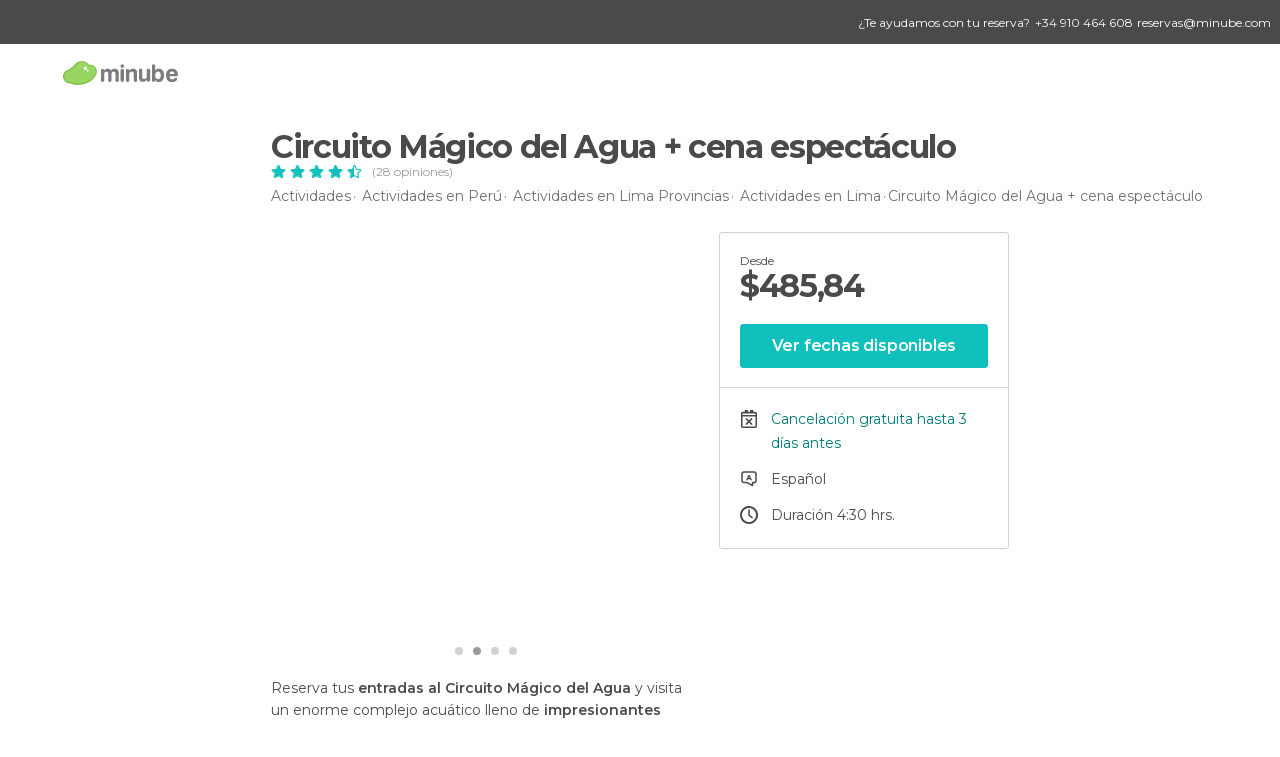

--- FILE ---
content_type: text/html; charset=UTF-8
request_url: https://www.minube.com.mx/actividades/circuito-magico-del-agua-cena-espectaculo-lima-t20321
body_size: 15090
content:

 
 <!DOCTYPE html><!--[if lt IE 7]> <html class="no-js lt-ie9 lt-ie8 lt-ie7" lang="es-MX"> <![endif]--><!--[if IE 7]> <html class="no-js lt-ie9 lt-ie8" lang="es-MX"> <![endif]--><!--[if IE 8]> <html class="no-js lt-ie9" lang="es-MX"> <![endif]--><!--[if gt IE 8]><!--><html class="no-js" lang="es-MX"> <!--<![endif]--><head>
 
 
 
 
 
 
 
 
 <meta charset="UTF-8"/><meta http-equiv="Content-Type" content="text/html; charset=UTF-8"/><meta http-equiv="X-UA-COMPATIBLE" content="IE=edge"/><meta name="viewport" content="width=device-width, minimum-scale=1.0, initial-scale=1.0"><title>Circuito Mágico del Agua + cena espectáculo en Lima</title><meta name="description" content="Reserva tus entradas al Circuito Mágico del Agua y visita un enorme complejo acuático lleno de impresionantes fuentes, donde tus ojos brillarán como los de un niño al admirar las proyecciones en el agua. Además, podrás degustar una exquisita cena típica mientras asistes a un espectáculo de "/><link rel="canonical" href="https://www.minube.com.mx/actividades/circuito-magico-del-agua-cena-espectaculo-lima-t20321"/><meta name="robots" content="index,follow"/><link rel="apple-touch-icon" sizes="180x180" href="https://contentdelivery.mnstatic.com/1/favicon/apple-touch-icon.png"><link rel="icon" type="image/png" sizes="32x32" href="https://contentdelivery.mnstatic.com/1/favicon/favicon-32x32.png"><link rel="icon" type="image/png" sizes="16x16" href="https://contentdelivery.mnstatic.com/1/favicon/favicon-16x16.png"><link rel="shortcut icon" href="https://contentdelivery.mnstatic.com/1/favicon/favicon.ico"><link rel="manifest" href="/manifest.json"/><meta name="apple-mobile-web-app-title" content="minube" /><meta name="application-name" content="minube" /><meta name="msapplication-config" content="https://contentdelivery.mnstatic.com/1/favicon/browserconfig.xml" /><meta name="theme-color" content="#007A75"/><meta property="og:title" content="Circuito Mágico del Agua + cena espectáculo"/><meta property="og:description" content="Reserva tus entradas al Circuito Mágico del Agua y visita un enorme complejo acuático lleno de impresionantes fuentes, donde tus ojos brillarán como los de un niño al admirar las proyecciones en el agua. Además, podrás degustar una exquisita cena típica mientras asistes a un espectáculo de bailes tradicionales."/><meta property="og:image" content="https://images.mnstatic.com/5a/ed/5aed7a5872a4f64d5340591677be0a94.jpg"/><meta property="og:site_name" content="Minube"/><meta property="og:type" content="website"/><meta name="twitter:card" content="summary"/><meta name="twitter:title" content="Circuito Mágico del Agua + cena espectáculo"/><meta name="twitter:description" content="Reserva tus entradas al Circuito Mágico del Agua y visita un enorme complejo acuático lleno de impresionantes fuentes, donde tus ojos brillarán como los de un niño al admirar las proyecciones en el agua. Además, podrás degustar una exquisita cena típica mientras asistes a un espectáculo de bailes tradicionales."/><meta name="twitter:image:src" content="https://images.mnstatic.com/5a/ed/5aed7a5872a4f64d5340591677be0a94.jpg"/><meta name="twitter:site" content="@minube"/><meta name="twitter:domain" value="minube.com" /><meta property="al:ios:app_name" content="minube"><meta property="al:ios:app_store_id" content="440277010"><meta property="twitter:app:id:ipad" name="twitter:app:id:ipad" content="440277010"><meta property="twitter:app:id:iphone" name="twitter:app:id:iphone" content="440277010"><link rel="prefetch" href="https://www.minube.com/assets/css/min/production/src/layouts/users/login.css">
<link rel='preload' as='style' href='https://fonts.minube.com/avenir.css' onload='this.rel="stylesheet"'><link rel="stylesheet" type="text/css" href="https://fonts.minube.com/avenir.css" />
<link rel='preload' as='style' href='https://fonts.googleapis.com/css?family=Montserrat:400,600,700|Open+Sans:400,600,700&subset=latin-ext,latin-ext' onload='this.rel="stylesheet"'><link rel="stylesheet" type="text/css" href="https://fonts.googleapis.com/css?family=Montserrat:400,600,700|Open+Sans:400,600,700&amp;subset=latin-ext,latin-ext" />
<link rel='preload' as='style' href='https://assetscdn.mnstatic.com/css/zzjs-7a62cb8da20a5a3846c3c5012e30320e.css'><link rel="stylesheet" type="text/css" href="https://assetscdn.mnstatic.com/css/zzjs-7a62cb8da20a5a3846c3c5012e30320e.css" />



 
 
 <script type="application/ld+json">
 {"@context":"http:\/\/schema.org","@type":"Product","name":"Circuito M\u00e1gico del Agua + cena espect\u00e1culo","image":"https:\/\/images.mnstatic.com\/5a\/ed\/5aed7a5872a4f64d5340591677be0a94.jpg","description":"Reserva tus entradas al Circuito M\u00e1gico del Agua y visita un enorme complejo acu\u00e1tico lleno de impresionantes fuentes, donde tus ojos brillar\u00e1n como los de un ni\u00f1o al admirar las proyecciones en el agua. Adem\u00e1s, podr\u00e1s degustar una exquisita cena t\u00edpica mientras asistes a un espect\u00e1culo de bailes tradicionales.","offers":{"@type":"Offer","price":485.84,"priceCurrency":"MXN","availability":"InStock","priceValidUntil":"2027-02-01","url":"https:\/\/www.minube.com.mx\/actividades\/circuito-magico-del-agua-cena-espectaculo-lima-t20321","shippingDetails":{"@type":"OfferShippingDetails","deliveryTime":{"@type":"ShippingDeliveryTime","handlingTime":{"@type":"QuantitativeValue","minValue":"0","maxValue":"1","unitCode":"DAY"},"transitTime":{"@type":"QuantitativeValue","minValue":"0","maxValue":"1","unitCode":"DAY"},"cutOffTime":"00:58-00:59","businessDays":{"@type":"OpeningHoursSpecification","dayOfWeek":["https:\/\/schema.org\/Monday","https:\/\/schema.org\/Tuesday","https:\/\/schema.org\/Wednesday","https:\/\/schema.org\/Thursday","https:\/\/schema.org\/Friday"]}},"shippingDestination":{"@type":"DefinedRegion","addressCountry":"ES"},"shippingRate":{"@type":"MonetaryAmount","value":"0","currency":"EUR"}},"hasMerchantReturnPolicy":{"@type":"MerchantReturnPolicy","returnPolicyCountry":"ES","applicableCountry":"ES","returnPolicyCategory":"https:\/\/schema.org\/MerchantReturnFiniteReturnWindow","merchantReturnLink":"mailto:reservas@minube.com","merchantReturnDays":1,"returnMethod":"https:\/\/schema.org\/ReturnByMail","returnFees":"https:\/\/schema.org\/FreeReturn"}},"aggregateRating":{"@type":"AggregateRating","ratingValue":"4.47","ratingCount":"28","bestRating":5,"worstRating":1},"brand":{"@type":"Brand","name":"minube"},"review":{"@type":"Review","name":"Circuito M\u00e1gico del Agua + cena espect\u00e1culo","author":{"@type":"Organization","name":"minube"}},"sku":"20321","MPN":"MIN-20321"}
 </script></head><body>
 
 

 
 
 <header>
 
<div class="actionBar">
 
<div class="help"><div class="contentHelp"><div class="contentInfo"><div class="info"><p>¿Te ayudamos con tu reserva?</p></div><div class="phone" onclick="Minube.services.Help.track('tel')"><div class="icon"></div><p><span>
 +34 910 464 608
 </span></p></div><div class="email"><p><a href="javascript:Minube.services.Help.track('mailto');">
 reservas@minube.com
 </a></p></div></div></div></div>
 
<div class="main ">
 
<div class="back goBackURLDynamic"><div class="icon "></div></div>
 
<div class="logo">
 
 <a class="brand icon_base icon__color_logo
"
 title="Minube"
 href="https://www.minube.com.mx/"
 ></a></div><div class="widgets">
 
 

<div class="profile_default"><div class="avatarContainer" onclick="Minube.libs.EventEmitter.publish(['EETooltipAgencies', 'EEHandleTooltipAgencies'])"><div class="avatar icon_base icon__user_avatar_default"></div><span class="arrow"></span></div></div></div></div></div>
 
 
 </header>
 
 <div class="fullWidth
 large "
 ><div>
 
 <div id="mnNavigate" class="mnNavigate noLocation only-mobile "><div class="mnNavigate__sectionsAction only-mobile"><div class="mnNavigate__section access"><span class="mnNavigate__sectionLink access" id="access_mobile_user" onclick="Minube.services.ProfileUI.openModalLogin(null, true)">Entrar</span></div><div class="section_profile"><div class="mnNavigate__section" onclick="Minube.services.UserSection.goTo('/', 'my_profile')"><span class="mnNavigate__sectionLink">Mi perfil</span></div><div class="mnNavigate__section edit" onclick="Minube.services.UserSection.goTo('/editar/', 'edit')"><span class="mnNavigate__sectionLink">Editar mi perfil</span></div><div class="mnNavigate__section" onclick="Minube.services.Registration.logout()"><span class="mnNavigate__sectionLink">Cerrar sesión</span></div><div class="mnNavigate__section"><span class="mnNavigate__sectionLink line"/></div></div><div class="mnNavigate__section share"><span class="mnNavigate__sectionLink share" onclick="Minube.services.HeaderUI.handlerShare()">Compartir</span></div><div class="mnNavigate__section"><span class="mnNavigate__sectionLink addExperience" onclick="Minube.services.HeaderUI.headerOpenPoiUpload() ">Añadir experiencia</span></div><div class="mnNavigate__section sep"><span class="mnNavigate__sectionLink line"/></div></div><div id="mnNavigate__sectionsBlock" class="mnNavigate__sectionsBlock"><nav role="navigation" class="mnNavigate__navigation"><ul id="mnNavigate__categoriesBlock" class="mnNavigate__categoriesBlock mnNavigate__tabContent active" data-section="categories">
 
 
 
<li class="mnNavigate__section all noCounter"><div class="mnNavigate__icon icon_base icon__all"></div><a class="mnNavigate__sectionLink" href="https://www.minube.com.mx/destinos" title="Destinos turísticos cerca de mí"> Turismo </a>
 
 </li>
 
 
<li class="mnNavigate__section sleep noCounter"><div class="mnNavigate__icon icon_base icon__sleep"></div><a class="mnNavigate__sectionLink" href="https://www.minube.com.mx/donde_dormir" title="Dónde dormir cerca de mí"> Hoteles </a>
 
 </li>
 
 
<li class="mnNavigate__section tosee noCounter"><div class="mnNavigate__icon icon_base icon__tosee"></div><a class="mnNavigate__sectionLink" href="https://www.minube.com.mx/que_ver" title="Qué visitar cerca de mí"> Qué ver </a>
 
 </li>
 
 
<li class="mnNavigate__section eat noCounter"><div class="mnNavigate__icon icon_base icon__eat"></div><a class="mnNavigate__sectionLink" href="https://www.minube.com.mx/restaurantes" title="Dónde comer cerca de mí"> Restaurantes </a>
 
 </li>
 
 
<li class="mnNavigate__section gallery noCounter"><div class="mnNavigate__icon icon_base icon__gallery"></div><a class="mnNavigate__sectionLink" href="https://www.minube.com.mx/fotos" title="Fotos"> Fotos </a>
 
 </li>
 
 
<li class="mnNavigate__section guides noCounter"><div class="mnNavigate__icon icon_base icon__guides"></div><a class="mnNavigate__sectionLink" href="https://www.minube.com.mx/guias" title="Guías"> Guías </a>
 
 </li>
 
 
 
 </ul></nav></div><div class="buttonPublish">
 
<div class="buttonMain outline normal withIcon default"
 style=""
 onclick="Minube.services.HeaderUI.headerOpenPoiUpload() "
 ><div class="display_table"><div class="display_table_cell"><span class="icon icon_base ic_post_darkgray"></span><span class="text" style="">Publicar</span></div></div></div></div></div>
 
 
 
 
 </div><div class="content">
 
<div class="mainHeaderContainer "><div class="container headerContainer" itemscope itemtype="http://schema.org/Place"><div id="mainHeader"><div class="mainHeaderPlacer">
 
<h1 itemprop="name" class="smaller">Circuito Mágico del Agua + cena espectáculo</h1><div class="rating"><div class="ratingItem"><div class="ratingStars" data-average="4.47"><div class="stars empty_stars"><div data-rating="1" class="star icon_base ic_star"></div><div data-rating="2" class="star icon_base ic_star"></div><div data-rating="3" class="star icon_base ic_star"></div><div data-rating="4" class="star icon_base ic_star"></div><div data-rating="5" class="star icon_base ic_star"></div></div><div class="stars full_stars" style="width: 91.4%"><div data-rating="1" class="star icon_base ic_star_full"></div><div data-rating="2" class="star icon_base ic_star_full"></div><div data-rating="3" class="star icon_base ic_star_full"></div><div data-rating="4" class="star icon_base ic_star_full"></div><div data-rating="5" class="star icon_base ic_star_full"></div></div></div></div><div class="totalRating">(28 opiniones)</div>
 
 </div></div><div class="mainHeaderPlacerBck"></div><div class="mainHeaderExtra display-table "><div class="breadcrumbPlacer display-table-cell">
 
<div class="breadcrumb-box" itemscope itemtype="http://schema.org/BreadcrumbList"><ul><li itemprop="itemListElement" itemscope itemtype="http://schema.org/ListItem" ><a title="Actividades" href="https://www.minube.com.mx/actividades"><b itemprop="name">Actividades</b></a><meta itemprop="position" content="1" /><meta itemprop="item" content="https://www.minube.com.mx/actividades" /></li>
  <li itemprop="itemListElement" itemscope itemtype="http://schema.org/ListItem" ><a title="Los mejores planes en Perú" href="https://www.minube.com.mx/actividades/peru-p161"><b itemprop="name">Actividades en Perú</b></a><meta itemprop="position" content="2" /><meta itemprop="item" content="https://www.minube.com.mx/actividades/peru-p161" /></li>
  <li itemprop="itemListElement" itemscope itemtype="http://schema.org/ListItem" ><a title="Los mejores planes en Lima Provincias" href="https://www.minube.com.mx/actividades/lima-provincias-z4975"><b itemprop="name">Actividades en Lima Provincias</b></a><meta itemprop="position" content="3" /><meta itemprop="item" content="https://www.minube.com.mx/actividades/lima-provincias-z4975" /></li>
  <li itemprop="itemListElement" itemscope itemtype="http://schema.org/ListItem" ><a title="Los mejores planes en Lima" href="https://www.minube.com.mx/actividades/lima-c315671"><b itemprop="name">Actividades en Lima</b></a><meta itemprop="position" content="4" /><meta itemprop="item" content="https://www.minube.com.mx/actividades/lima-c315671" /></li><li class="last" ><span>Circuito Mágico del Agua + cena espectáculo</span></li></ul></div></div></div></div></div></div><div id="subheader"><div class="container">
   

<div class="basicViewer subHeaderActivity"><div class="placer"><div class="image firstImage" data-src="https://images.mnstatic.com/5a/ed/5aed7a5872a4f64d5340591677be0a94.jpg?quality=75&amp;format=png&amp;fit=crop&amp;width=620&amp;height=400&amp;aspect_ratio=620%3A400"></div><div class="image secondImage" data-src="https://images.mnstatic.com/22/96/22963f895a757de105c55f10478b5360.jpg?quality=75&amp;format=png&amp;fit=crop&amp;width=620&amp;height=400&amp;aspect_ratio=620%3A400"></div><div class="caption"><div class="avatar" data-src="https://avatars.mnstatic.com/7841685_80x80.jpg"></div><label>Nicole Graber</label></div></div><div class="bulletsContainer"><div class="bullet selected"><div class="bulletImage" data-src="https://images.mnstatic.com/5a/ed/5aed7a5872a4f64d5340591677be0a94.jpg?quality=75&amp;format=png&amp;fit=crop&amp;width=620&amp;height=400&amp;aspect_ratio=620%3A400" data-name="Nicole Graber"
 data-avatar="https://avatars.mnstatic.com/7841685_80x80.jpg"></div></div><div class="bullet "><div class="bulletImage" data-src="https://images.mnstatic.com/22/96/22963f895a757de105c55f10478b5360.jpg?quality=75&amp;format=png&amp;fit=crop&amp;width=620&amp;height=400&amp;aspect_ratio=620%3A400" data-name="Dado Molina"
 data-avatar="https://avatars.mnstatic.com/5261737_80x80.jpg"></div></div><div class="bullet "><div class="bulletImage" data-src="https://images.mnstatic.com/39/06/3906b88aa7ddb2b62b5e3c2bc26665ed.jpg?quality=75&amp;format=png&amp;fit=crop&amp;width=620&amp;height=400&amp;aspect_ratio=620%3A400" data-name="Dado Molina"
 data-avatar="https://avatars.mnstatic.com/5261737_80x80.jpg"></div></div><div class="bullet "><div class="bulletImage" data-src="https://images.mnstatic.com/d6/3c/d63c8cf2c17840ff11bf6603b7047540.jpg?quality=75&amp;format=png&amp;fit=crop&amp;width=620&amp;height=400&amp;aspect_ratio=620%3A400" data-name="leticia peralta"
 data-avatar="https://avatars.mnstatic.com/noavt_1_80x80.png"></div></div></div></div>
  
<div class="infoModule infoModuleActivity">
 
 
 <div class="infoModuleActivity"><div class="modules-info modules-auto"><div class="modules-info-price ">
 
<div class="infoTransaction"><div class="left"><div class="price"><span class="since">desde</span><div class="totalPrice"><small>$</small>485,84<small></small></div></div></div><div class="border"></div></div>
 
<div class="buttonMain buttonTransaction flat normal primary"
 style=""
 ><div class="display_table"><div class="display_table_cell"><span class="text" style="">Ver fechas disponibles</span></div></div></div></div>
 
 <div class="info-item availability not-touch" ><div class="display-table"><div class="display-table-cell"><div class="data" title=""></div></div></div></div>
 
 <div class="info-item cancellation" ><div class="display-table"><div class="display-table-cell"><div class="data" title="">Cancelación gratuita hasta 3 días
 antes</div></div></div></div>
 
 <div class="info-item lang" ><div class="display-table"><div class="display-table-cell"><div class="data" title=""> Español
</div></div></div></div>
 
 <div class="info-item clock" ><div class="display-table"><div class="display-table-cell"><div class="data" title=" 4:30 hrs.
">Duración 4:30 hrs.
</div></div></div></div></div></div>
 
 
 
 
 
 
</div>
 
 </div></div><div class="subheader_container"> </div>
 
<div class="backgroundContainer "><div class="container">
 
<div class="seoModule blockSidebar "><div class="contentSeoModule">
 
 <div class="text fullText">
 Reserva tus <b>entradas al Circuito Mágico del Agua</b> y visita un enorme complejo acuático lleno de <b>impresionantes fuentes</b>, donde tus ojos brillarán como los de un niño al admirar las proyecciones en el agua. Además, podrás degustar una exquisita <b>cena típica</b> mientras asistes a un espectáculo de bailes tradicionales.
 </div>
 
 </div></div></div></div>
  
<div class="backgroundContainer"><div class="container"><div class="infoSummarize"><div class="title">Top 10 de qué ver en <label>Lima</label></div><div class="items"><div class="item"><div class="iconContainer"><div class="icon star_cool"></div></div><div class="text">Muy famoso</div><div class="subtext">Aura festiva</div></div><div class="item"><div class="iconContainer"><div class="icon ok_cool"></div></div><div class="text">Ideal para</div><div class="subtext">Familias</div></div><div class="item"><div class="iconContainer"><div class="icon eye_cool"></div></div><div class="text">Aparece en</div><div class="subtext">Lo mejor de Lima: 15 rincones imprescindibles y más</div></div></div><div class="experiences"><div class="experience"><div class="avatarContainer"><div class="avatar" style="background-image: url('https://avatars.mnstatic.com/6997132_80x80.jpg')"></div></div><div class="text">"Un show de colores"</div></div><div class="experience"><div class="avatarContainer"><div class="avatar" style="background-image: url('https://avatars.mnstatic.com/7841685_80x80.jpg')"></div></div><div class="text">"Vale la pena verlo"</div></div><div class="experience"><div class="avatarContainer"><div class="avatar" style="background-image: url('https://avatars.mnstatic.com/6923478_80x80.jpg')"></div></div><div class="text">"¡Bellísimo!"</div></div></div></div></div></div>
 
 <div class="backgroundContainer sections"><div class="container"><div class="contentDelimiter">
 
 
 <div class="activitySection">
 
<h2 class="subtitle left">Lo más “chido”</h2><label class="iconTxt red heart_large"></label>
 
<ul class="listCk"><li>Disfrutarás del espectacular juego de luces de las fuentes.</li><li>Te acercarás a la cultura de Perú descubriendo más de su folclore popular.</li><li>Probarás la gastronomía regional mientras ves un show de danzas típicas.</li></ul></div>
 
 </div></div></div>
 
<div class="backgroundContainer infinite"><div class="container">
 
<div class="seoModule blockSidebar left nopadding"><div class="contentSeoModule">
 
<h2 class="subtitle left nopadding">Qué esperar</h2>
 
 <div class="text ">
 El <b>tour del Circuito Mágico del Agua en Lima</b> empieza en tu hotel, cuando te recojan para llevarte hasta el famoso <b>Parque de la Reserva</b>, justo en el centro de la capital peruana. Allí presenciarás una atracción única, el <b>Circuito Mágico del Agua</b>. Estarás en un recinto repleto de fuentes que conforman un envolvente espectáculo de agua, luces y sonido. Este parque alcanzó un <b>Record Guinness</b> por ser el conjunto de fuentes que alcanza más altura de todo el mundo.<br/><br/>En el circuito disfrutarás de diferentes espectáculos en un entretenido show de <b>aguas que bailan al son de la música</b>, con túneles, pirámides, chorros, cortinas y muchas otras formas creadas enteramente por agua. ¡Incluso podrás acercarte a jugar en medio de algunas fuentes!<br/><br/><h3> Espectáculo folclórico con cena</h3><br/><br/>Tras el <b>tour del Circuito Mágico del Agua</b> llegará la hora de una merecida cena. Así que si deseas completar tu noche en Lima, podrás disfrutar de una <b>cena buffet</b> con recetas típicas de la cocina peruana. Todo esto amenizado con un show de bailes regionales que te acercará aún más a la cultura de Perú.<br/><br/>El espectáculo se completará con un show ecuestre donde jinetes expertos llevarán las riendas de los preciosos y nobles caballos peruanos. Tras est espectáculo, te llevarán de regreso a tu hotel.
 <div class="whiteOverlay "></div></div>
 
<div class="linkAction " onclick="Minube.services.Activity.expandSeoText(this);" >
 Leer más
</div>
 
 </div></div></div></div>
 
<div class="backgroundContainer meetingPoint"><div class="container"><div class="contentDelimiter"><div class="group">
 
<h2 class="subtitle left">Punto de salida</h2><div class="text">
 Tu hotel - Lima.
 </div></div>
 
<div class="staticMap"><div class="outsideBlur"></div><div class="blurredCircle"><div class="marker"></div></div><img src="https://maps.googleapis.com/maps/api/staticmap?center=-12.046115,-77.042823&zoom=16&size=600x300&key=AIzaSyB5wdjZjednM9S_oVIqT_igJVsTnGR5-1I" class="image"></div></div></div></div>
 
 <div class="activity_sections"></div>
 
<div class="backgroundContainer iconsSection"><div class="container"><div class="infoIcons"><div class="icons"><div class="icon"><div class="imageContainer"><div class="image" style="background-image: url('https://images.mnstatic.com/statics/activities/icon/dollar.svg')"></div></div><div class="text">Cancelación gratis</div></div><div class="icon"><div class="imageContainer"><div class="image" style="background-image: url('https://images.mnstatic.com/statics/activities/icon/guide_1.svg')"></div></div><div class="text">Tour con guía</div></div><div class="icon"><div class="imageContainer"><div class="image" style="background-image: url('https://images.mnstatic.com/statics/activities/icon/mobile.svg')"></div></div><div class="text">Entradas en SMS, mail y app</div></div><div class="icon"><div class="imageContainer"><div class="image" style="background-image: url('https://images.mnstatic.com/statics/activities/icon/ok.svg')"></div></div><div class="text">Confirmación instantánea</div></div></div></div></div></div>
 
 
<div class="reviewsModule "><div class="container"><div class="title">Valoración de los viajeros</div><div class="rating">4,4</div><div class="ratingInfo"><div class="stars"> <div class="ratingItem"><div class="ratingStars" data-average="4.47"><div class="stars empty_stars"><div data-rating="1" class="star icon_base ic_star"></div><div data-rating="2" class="star icon_base ic_star"></div><div data-rating="3" class="star icon_base ic_star"></div><div data-rating="4" class="star icon_base ic_star"></div><div data-rating="5" class="star icon_base ic_star"></div></div><div class="stars full_stars" style="width: 91.4%"><div data-rating="1" class="star icon_base ic_star_full"></div><div data-rating="2" class="star icon_base ic_star_full"></div><div data-rating="3" class="star icon_base ic_star_full"></div><div data-rating="4" class="star icon_base ic_star_full"></div><div data-rating="5" class="star icon_base ic_star_full"></div></div></div></div></div><div class="reviews ">
 (28 opiniones)
 </div></div></div><form id="buttonIconText_form" name="buttonIconText_form" method="post"
 action="/tking/go" target="_blank" class="activityForm"><input type="hidden" name="deeplink"
 id="buttonIconText_form_deeplink" value=""/><input type="hidden" name="deeplink_platform"
 id="buttonIconText_form_deeplink_platform" value=""/><input type="hidden" name="integration_type"
 id="buttonIconText_form_integration_type"
 value=""
 class="integration_type"/><input type="hidden" name="provider"
 id="buttonIconText_form_provider" value="Channel1"/><input type="hidden" name="lang" id="booking_hotels_form_lang"
 value="es"/><input type="hidden" name="poi_id" id="buttonIconText_form_poi_id"
 value="173461"/><input type="hidden" name="activity_id" id="buttonIconText_form_poi_id"
 value="20321"/></form></div><div class="container">
 
 </div><form id="activitiesRelated_form" name="buttonIconText_form" method="post"
 action="/tking/go" target="_blank"><input type="hidden" name="deeplink"
 id="activitiesRelated_form_deeplink" value=""/><input type="hidden" name="integration_type"
 id="activitiesRelated_form_integration_type"
 value="activities_suggested"/><input type="hidden" name="deeplink_platform" id="activitiesRelated_form_deeplink_platform" value=""/><input type="hidden" name="provider"
 id="activitiesRelated_form_provider" value=""/><input type="hidden" name="activity_id" id="activitiesRelated_form_activity_id"
 value=""/><input type="hidden" name="tracking" id="activitiesRelated_form_tracking" value="e30="/></form> <div class="backgroundContainer white activity_ends">
 
 
 
 <div class="river arrows " data-type_form="carousel" data-carousel_id="related_activities" data-type="" data-total_elements="10">
 
<div class="headerRiver centered headerTitle"><div class="titleList "><span><div class="title ">
 Actividades similares a esta
 </div></span></div></div><div class="riverItems">
 
 
 
 
 
 
<div class="baseCard riverCard
 tourCard 
" aria-label="" data-id_tour="1225" onclick="Minube.services.Card.goToCard('https\x3A\x2F\x2Fwww.minube.com.mx\x2Factividades\x2Fcircuito\x2Dmagico\x2Dde\x2Dlas\x2Daguas\x2Dlima\x2Dt1225','activity',{target: '_blank', activity_id : 1225, status : 3, provider_name : 'Minube'}); event.stopPropagation()"
 >
 
  
 <div class="imageCard" data-src='https://images.mnstatic.com/fd/95/fd95f86fb6f0ed8a968b29c10c27d489.jpg' data-dynamic-source='true' data-dynamic-quality='60' data-dynamic-auto-width-height='1' data-dynamic-fit='crop' data-dynamic-custom-attrs='1' itemprop='image' ></div>
 
 <div class="contentItem "><div class="subtitleItem">
 Tours y visitas guiadas
 </div>
 
 
 <a class="titleItem" href="https://www.minube.com.mx/actividades/circuito-magico-de-las-aguas-lima-t1225" onclick="Minube.services.Card.goToCard('https\x3A\x2F\x2Fwww.minube.com.mx\x2Factividades\x2Fcircuito\x2Dmagico\x2Dde\x2Dlas\x2Daguas\x2Dlima\x2Dt1225','activity',{target: '_blank', activity_id : 1225, status : 3, provider_name : 'Minube'}); event.stopPropagation()"
 title="Circuito Magico de las Aguas" target="_blank"> Circuito Magico de las Aguas
</a>
 
<div class="staticRating">
 
 <div class="starsRatingMeter"><span style="width: 69.4%"></span></div>
 
<div class="ratingSideText"><div class="ratingTextShown">(16)</div></div></div><div class="priceItem "><label>desde</label><div class="amount" ><small itemprop="priceCurrency">$</small>720<small itemprop="priceCurrency"></small></div></div></div></div>

 
 
 
 
 
 
<div class="baseCard riverCard
 tourCard 
" aria-label="" data-id_tour="29379" onclick="Minube.services.Card.goToProvider('activitiesRelated_form',{target: '_blank', activity_id : 29379, status : 4, provider_name : 'GetYourGuide'})"
 >
 
  
 <div class="imageCard" data-src='https://imgs-activities.mnstatic.com/Activities/a0/20/a0206520bcf5df71286a76c2f4fc034817f096b58ab9fd0aa4dd18e57febd031.jpg' data-dynamic-source='true' data-dynamic-quality='60' data-dynamic-auto-width-height='1' data-dynamic-fit='crop' data-dynamic-custom-attrs='1' itemprop='image' ></div>
 
 <div class="contentItem "><div class="subtitleItem"><label class="iconProvider"></label>
 GetYourGuide
 </div>
 
 <label class="titleItem"> Centro histórico de Lima: tour a pie de 3 horas
</label>
 
<div class="staticRating">
 
 <div class="starsRatingMeter"><span style="width: 92.8%"></span></div>
 
<div class="ratingSideText"><div class="ratingTextShown">(67)</div></div></div><div class="priceItem "><label>desde</label><div class="amount" ><small itemprop="priceCurrency">$</small>407,60<small itemprop="priceCurrency"></small></div></div></div></div>

 
 
 
 
 
 
<div class="baseCard riverCard
 tourCard 
" aria-label="" data-id_tour="89007" onclick="Minube.services.Card.goToCard('https\x3A\x2F\x2Fwww.minube.com.mx\x2Factividades\x2Ftour\x2Dprivado\x2Dpor\x2Dlima\x2Dtu\x2Deliges\x2Dt89007','activity',{target: '_blank', activity_id : 89007, status : 3, provider_name : 'Minube'}); event.stopPropagation()"
 >
 
  
 <div class="imageCard" data-src='https://images.mnstatic.com/5c/ed/5ceddfc1a3802fc3248ce0b6260e8d22.jpg' data-dynamic-source='true' data-dynamic-quality='60' data-dynamic-auto-width-height='1' data-dynamic-fit='crop' data-dynamic-custom-attrs='1' itemprop='image' ></div>
 
 <div class="contentItem "><div class="subtitleItem">
 Tours y visitas guiadas
 </div>
 
 
 <a class="titleItem" href="https://www.minube.com.mx/actividades/tour-privado-por-lima-tu-eliges-t89007" onclick="Minube.services.Card.goToCard('https\x3A\x2F\x2Fwww.minube.com.mx\x2Factividades\x2Ftour\x2Dprivado\x2Dpor\x2Dlima\x2Dtu\x2Deliges\x2Dt89007','activity',{target: '_blank', activity_id : 89007, status : 3, provider_name : 'Minube'}); event.stopPropagation()"
 title="Tour privado por Lima ¡Tú eliges!" target="_blank"> Tour privado por Lima ¡Tú eliges!
</a>
 
<div class="staticRating">
 
 <div class="starsRatingMeter"><span style="width: 90%"></span></div>
 
<div class="ratingSideText"><div class="ratingTextShown">(8)</div></div></div><div class="priceItem "><label>desde</label><div class="amount" ><small itemprop="priceCurrency">$</small>1.583<small itemprop="priceCurrency"></small></div></div></div></div>

 
 
 
 
 
 
<div class="baseCard riverCard
 tourCard 
" aria-label="" data-id_tour="20328" onclick="Minube.services.Card.goToCard('https\x3A\x2F\x2Fwww.minube.com.mx\x2Factividades\x2Ftour\x2Dde\x2Dlima\x2Dal\x2Dcompleto\x2Dcon\x2Dentradas\x2Dt20328','activity',{target: '_blank', activity_id : 20328, status : 3, provider_name : 'Channel1'}); event.stopPropagation()"
 >
 
  
 <div class="imageCard" data-src='https://images.mnstatic.com/e4/22/e422895a043803eec41681882d13a929.jpg' data-dynamic-source='true' data-dynamic-quality='60' data-dynamic-auto-width-height='1' data-dynamic-fit='crop' data-dynamic-custom-attrs='1' itemprop='image' ></div>
 
 <div class="contentItem "><div class="subtitleItem">
 Tours y visitas guiadas
 </div>
 
 
 <a class="titleItem" href="https://www.minube.com.mx/actividades/tour-de-lima-al-completo-con-entradas-t20328" onclick="Minube.services.Card.goToCard('https\x3A\x2F\x2Fwww.minube.com.mx\x2Factividades\x2Ftour\x2Dde\x2Dlima\x2Dal\x2Dcompleto\x2Dcon\x2Dentradas\x2Dt20328','activity',{target: '_blank', activity_id : 20328, status : 3, provider_name : 'Channel1'}); event.stopPropagation()"
 title="Tour de Lima al completo con entradas" target="_blank"> Tour de Lima al completo con entradas
</a>
 
<div class="staticRating">
 
 <div class="starsRatingMeter"><span style="width: 80.6%"></span></div>
 
<div class="ratingSideText"><div class="ratingTextShown">(36)</div></div></div><div class="priceItem "><label>desde</label><div class="amount" ><small itemprop="priceCurrency">$</small>494,84<small itemprop="priceCurrency"></small></div></div></div></div>

 
 
 
 
 
 
<div class="baseCard riverCard
 tourCard 
" aria-label="" data-id_tour="19728" onclick="Minube.services.Card.goToCard('https\x3A\x2F\x2Fwww.minube.com.mx\x2Factividades\x2Ftour\x2Da\x2Dpachacamac\x2Ddesde\x2Dlima\x2Dt19728','activity',{target: '_blank', activity_id : 19728, status : 3, provider_name : 'Channel1'}); event.stopPropagation()"
 >
 
  
 <div class="imageCard" data-src='https://imgs-activities.mnstatic.com/Activities/df/37/df37fa9e9cf9cc781ee139e30b79dbe467d6b45f86a0c102cc78a6d5a9e847e4.jpg' data-dynamic-source='true' data-dynamic-quality='60' data-dynamic-auto-width-height='1' data-dynamic-fit='crop' data-dynamic-custom-attrs='1' itemprop='image' ></div>
 
 <div class="contentItem "><div class="subtitleItem">
 Excursiones
 </div>
 
 
 <a class="titleItem" href="https://www.minube.com.mx/actividades/tour-a-pachacamac-desde-lima-t19728" onclick="Minube.services.Card.goToCard('https\x3A\x2F\x2Fwww.minube.com.mx\x2Factividades\x2Ftour\x2Da\x2Dpachacamac\x2Ddesde\x2Dlima\x2Dt19728','activity',{target: '_blank', activity_id : 19728, status : 3, provider_name : 'Channel1'}); event.stopPropagation()"
 title="Tour a Pachacamac desde Lima" target="_blank"> Tour a Pachacamac desde Lima
</a>
 
<div class="staticRating">
 
 <div class="starsRatingMeter"><span style="width: 90.8%"></span></div>
 
<div class="ratingSideText"><div class="ratingTextShown">(29)</div></div></div><div class="priceItem "><label>desde</label><div class="amount" ><small itemprop="priceCurrency">$</small>584,81<small itemprop="priceCurrency"></small></div></div></div></div>

 
 <div class="extraCard riverCard baseCard"><div class="content">
 
<div class="buttonMain btnSeeAll outline normal fab withIcon secondary"
 style=""
 onclick="Minube.services.CarouselRiver.goDetail('');return false; "
 ><div class="display_table"><div class="display_table_cell"><span class="icon icon_base ic_arrow_right_secondary"></span></div></div></div><div class="text"><span>Ver todos</span></div></div></div></div>
 
 
<div class="buttonMain btnSeeAll outline normal secondary"
 style=""
 onclick="Minube.services.CarouselRiver.goDetail('https://www.minube.com.mx/actividades/lima-c315671');return false; "
 ><div class="display_table"><div class="display_table_cell"><span class="text" style="">Ver todos</span></div></div></div></div></div>
 
<div class="toolbar_fixed normal white">
 
<div class="data_text"><div class="subtext">Desde</div><div class="text totalPrice"><small>$</small>485,84<small></small></div></div>
 
<div class="buttonMain buttonTransactionFixed flat normal primary"
 style=""
 ><div class="display_table"><div class="display_table_cell"><span class="text" style="">Ver fechas</span></div></div></div></div>
 
 <div class="mobileBottomSpacer"></div>
 
 

 
 

 </div></div><footer>
 
 <div id="notificationAlertMobile" class="notificationAlertMobile hide only-mobile"><div class="notificationItem" onclick="Minube.services.ProfileUI.openModalLogin(null, true)"><span class="advisorText"></span></div></div><div class="profileBlock"><div class="overlayLateralPanelProfile"><div class="overlayLayer"></div><div class="overlayContent"><div class="textOverlayProfile"><div class="titleOverlayProfile overlayTitle"></div><div class="subtitleOverlayProfile overlaySubtitle"></div><div class="contestImages"></div></div><div class="featureList overlayFeatureList"></div></div></div><div class="lateralPanelProfile lateralPanel_animation"><div class="overlayInsideLateralPanel default"></div><div class="closeLateralPanel" onclick="Minube.services.ProfileUI.closeLateralPanel()"><svg viewBox="0 0 12 20"><use xlink:href="#ic_next_profile"/></svg></div><div class="closeLateralPanelMobile" onclick="Minube.services.ProfileUI.closeLateralPanel()"><svg viewBox="0 0 14 14"><use xlink:href="#ic_close_panel_mobile"></use></svg></div><div class="requestedContent"></div></div><div class="confirmationContainer default display_table"><div class="confirmationOverlay"></div><div class="confirmationContent display_table_cell"><div class="contentWhiteForMobile"><div class="confirmationText"></div><div class="confirmationButtons"><div class="buttonNOK"><div class="display_table"><div class="display_table_cell text"></div></div></div><div class="buttonOK"><div class="display_table"><div class="display_table_cell text"></div></div></div></div></div></div></div></div></footer>
 


 
 <script></script><script>var __minubeRegister = { 'regAsap':[], 'regOnReady':[] ,'regOnLoad': [],'regOnPostLoad': [] };
                                __minubeRegister.regOnReady.push({'name':'Activity','mode':'service','callback':function(){
                                    return new ActivityClass({"activityId":"20321","formName":"activityForm","domain":"https:\/\/www.minube.com.mx\/","apiUrl":"https:\/\/api.minube.com","isOTAActivity":true,"bookDomain":"actividades\/book"});
                                }});
                                __minubeRegister.regAsap.push({'name':'SessionPageViews','mode':'service','callback':function(){
                                    return new SessionPageViewsClass({"session":null});
                                }});
    __minubeRegister.regAsap.push({'name':'Registration','mode':'service','callback':function(){
        return new RegistrationClass({"cookieDomain":".minube.com.mx"});
    }});
    __minubeRegister.regOnLoad.push({'name':'RegistrationUI','mode':'service','callback': function(){
        return new RegistrationUIClass({"google":{"cookie_policy":"https:\/\/minube.com.mx"},"facebook":{"app_id":39062820279,"locale_iso":"es_MX"},"locationId":315671,"locationLevel":"city_id","cookieDomain":".minube.com.mx","countryIso":"mx"});
    }});

                                __minubeRegister.regOnLoad.push({'name':'Help','mode':'service','callback':function(){
                                    return new HelpClass({"whatsappUrl":"tel:+34910464608","whatsappHref":"+34 910 464 608","emailUrl":"mailto:reservas@minube.com","emailHref":"reservas@minube.com"});
                                }});
                                __minubeRegister.regOnLoad.push({'name':'Agencies','mode':'service','callback':function(){
                                    return new AgenciesClass({"cookieDomain":".minube.com.mx","mainDomain":"https:\/\/www.minube.com.mx\/","tooltipTemplate":"<div class=\"tooltip\">\n  <span class=\"name\"><\/span>\n  <ul>\n        <li class=\"link init\" onclick=\"Minube.libs.EventEmitter.publish([&#039;EETooltipAgencies&#039;, &#039;EEOpenUrlAgencies&#039;], &#039;&#039;);\">Inicio<\/li>\n        <li class=\"link bookings\" onclick=\"Minube.libs.EventEmitter.publish([&#039;EETooltipAgencies&#039;, &#039;EEOpenUrlAgencies&#039;], &#039;https:\/\/cockpit.minube.com\/agency\/bookings&#039;);\">Reservas<\/li>\n        <li class=\"link bookings\" onclick=\"Minube.libs.EventEmitter.publish([&#039;EETooltipAgencies&#039;, &#039;EEOpenUrlAgencies&#039;], &#039;https:\/\/cockpit.minube.com\/agency\/invoices&#039;);\">Facturas<\/li>\n        <li class=\"link profile\" onclick=\"Minube.libs.EventEmitter.publish([&#039;EETooltipAgencies&#039;, &#039;EEOpenUrlAgencies&#039;], &#039;https:\/\/cockpit.minube.com\/agency\/users&#039;);\">Usuarios<\/li>\n        <li class=\"link logout\" onclick=\"Minube.libs.EventEmitter.publish([&#039;EETooltipAgencies&#039;, &#039;EELogoutAgencies&#039;]);\">Salir<\/li>\n    <\/ul>\n<\/div>","sidebarTemplate":"<div class=\"mnNavigate only-mobile agencies\">\n  <span class=\"name\"><\/span>\n  <ul>\n          <li class=\"mnNavigate__section init\" onclick=\"Minube.libs.EventEmitter.publish([&#039;EETooltipAgencies&#039;, &#039;EEOpenUrlAgencies&#039;], &#039;&#039;);\" title=\"Inicio\"> Inicio <\/li>\n          <li class=\"mnNavigate__section bookings\" onclick=\"Minube.libs.EventEmitter.publish([&#039;EETooltipAgencies&#039;, &#039;EEOpenUrlAgencies&#039;], &#039;https:\/\/cockpit.minube.com\/agency\/bookings&#039;);\" title=\"Reservas\"> Reservas <\/li>\n          <li class=\"mnNavigate__section bookings\" onclick=\"Minube.libs.EventEmitter.publish([&#039;EETooltipAgencies&#039;, &#039;EEOpenUrlAgencies&#039;], &#039;https:\/\/cockpit.minube.com\/agency\/invoices&#039;);\" title=\"Facturas\"> Facturas <\/li>\n          <li class=\"mnNavigate__section profile\" onclick=\"Minube.libs.EventEmitter.publish([&#039;EETooltipAgencies&#039;, &#039;EEOpenUrlAgencies&#039;], &#039;https:\/\/cockpit.minube.com\/agency\/users&#039;);\" title=\"Usuarios\"> Usuarios <\/li>\n          <li class=\"mnNavigate__section logout\" onclick=\"Minube.libs.EventEmitter.publish([&#039;EETooltipAgencies&#039;, &#039;EELogoutAgencies&#039;]);\" title=\"Salir\"> Salir <\/li>\n      <\/ul>\n<\/div>\n","logoText":"Agencias"});
                                }});
                                __minubeRegister.regOnLoad.push({'name':'HeaderUI','mode':'service','callback':function(){
                                    return new HeaderUIClass(null, null, {"destinationSearcherLimit":6,"mainDomain":"https:\/\/www.minube.com\/","redirectLang":"es","cookieDomain":".minube.com.mx","dataForAdmin":{"location":{"SectionKey":"activities","CategoryGroup":"all","Section":null,"Level":"c","LevelTxt":"City","ZoneIdList":null,"CityIdList":null,"Deeplink":"https:\/\/www.minube.com.mx\/viajes\/peru\/lima_provincias\/lima","City":{"id":315671,"name":"Lima","name_linking":"Lima","translated":"0","new_name":"","name_es":"Lima","name_en":"Lima","name_fr":"Lima","name_de":"Lima","name_pt":"Lima","name_it":"Lima","translated_es":"0","translated_en":"0","translated_fr":"0","translated_de":"0","translated_pt":"0","translated_it":"0","new_name_es":"","new_name_en":"","new_name_fr":"","new_name_de":"","new_name_pt":"","new_name_it":"","same_name_in_country":"0","url_name":null},"Zone":{"id":4975,"name":"Lima Provincias","name_linking":"Lima Provincias","translated":"0","new_name":"","name_es":"Lima Provincias","name_en":"Lima Provincias","name_fr":"Lima Provincias","name_de":"Lima Provincias","name_pt":"Lima Provincias","name_it":"Lima Provincias","translated_es":"0","translated_en":"1","translated_fr":"1","translated_de":"0","translated_pt":"1","translated_it":"1","new_name_es":"","new_name_en":"Lima Province","new_name_fr":"Province de Lima","new_name_de":"","new_name_pt":"Prov\u00edncia de Lima","new_name_it":"Provincia di Lima"},"Country":{"id":161,"name":"Per\u00fa","name_linking":"Per\u00fa","translated":"0","new_name":"","name_es":"Per\u00fa","name_en":"Peru","name_fr":"P\u00e9rou","name_de":"Peru","name_pt":"Per\u00fa","name_it":"Per\u00f9","translated_es":"0","translated_en":"0","translated_fr":"0","translated_de":"0","translated_pt":"0","translated_it":"0","new_name_es":"","new_name_en":"","new_name_fr":"","new_name_de":"","new_name_pt":"","new_name_it":"","iso2":"PE","continent_id":"7"},"SkyZone":null,"SkyCountry":null,"Geocode":{"id":null,"latitude":"-12.048050","longitude":"-77.062081","distance":null},"Skyscanner":null,"Picture":{"id":"6326541","hashcode":"83413e97e6e364bc6f6e18844fc9fcc2","post_time":"2012-09-27 06:22:41","o_width":"4272","o_height":"2848","base_color":"c49584","tag_name":null},"Booking":{"city_id":"-352647","city_name_en":"Lima","country_code":"pe","url":"https:\/\/sp.booking.com\/searchresults.html?aid=1796976&utm_source=minube&utm_medium=SPPC&utm_campaign=es&utm_content=cm2&utm_term=ufi-M352647&city=-352647","urlWhite":"https:\/\/hoteles.minube.com\/searchresults.html?city=-352647&label=minube-email&utm_campaign=es&lang=es","urlTking":"https:\/\/www.minube.com.mx\/tking\/go?no_wait=true&provider=Booking&integration_type=mobile_header&deeplink=https%3A%2F%2Fsp.booking.com%2Fsearchresults.html%3Faid%3D1796976%26utm_source%3Dminube%26utm_medium%3DSPPC%26utm_campaign%3Des%26utm_content%3Dcm2%26utm_term%3Dufi-M352647%26city%3D-352647","Trivago":null}}},"poiData":null,"isHome":null,"dictionary":{"destinationSearcherNoResults":"No encontramos nada. \u00bfVuelves a buscar?","destinationSearcherNoResultsLite":"Prueba con otra b\u00fasqueda","destinationSearcherZone":"Zona","fake_input_placeholder":"\u00bfA d\u00f3nde quieres ir?","real_input_placeholder":"Busca un pa\u00eds, ciudad o un lugar del mundo donde quieras ir"},"adsEnabled":true,"socialShareData":{"twitter":{"pageUrl":"https:\/\/www.minube.com.mx\/\/actividades\/circuito-magico-del-agua-cena-espectaculo-lima-t20321","text":"","via":"minube"},"facebook":{"pageUrl":"https:\/\/www.minube.com.mx\/\/actividades\/circuito-magico-del-agua-cena-espectaculo-lima-t20321"},"google":{"pageUrl":"https:\/\/www.minube.com.mx\/\/actividades\/circuito-magico-del-agua-cena-espectaculo-lima-t20321"}}});
                                }});
                                __minubeRegister.regOnLoad.push({'name':'MobileBar','mode':'service','callback':function(){
                                    return new MobileBarClass();
                                }});
                                __minubeRegister.regOnLoad.push({'name':'Sidebar','mode':'service','callback':function(){
                                    return new SidebarClass({"currentSection":null,"integration":"sidebar","location":"[]","socialOptions":{"url":"https:\/\/www.minube.com.mx\/\/actividades\/circuito-magico-del-agua-cena-espectaculo-lima-t20321","facebookId":39062820279,"localeIso":"es_MX"},"editTravellerProfileUri":"https:\/\/viajeros.minube.com.mx\/editar\/"});
                                }});
                                __minubeRegister.regOnReady.push({'name':'BasicGallery','mode':'service','callback':function(){
                                    return new BasicGalleryClass(null);
                                }});
                                __minubeRegister.regOnReady.push({'name':'ActivityModuleInfo','mode':'service','callback':function(){
                                    return new ActivityModuleInfoClass({"from":"activities_web","formName":"activityForm","domain":"https:\/\/www.minube.com.mx\/","bookDomain":"actividades\/book","ota":"1","providerId":"164","buttonTextOk":"Ver fechas disponibles","buttonTextMobileOk":"Ver fechas","countryIso":"mx","langIso":"es","textInfoGrid":"            \u00a1Reserva antes de que se agote!\n","textInfoPromo":"Descuento __DISCOUNT__ incluido","textInfoPromoBar":"Bienvenido a minube agencias","apiDomain":"https:\/\/api.minube.com","actionBar":"<div class=\"promoBarContainer\">\n  <div class=\"text\"><span><\/span><\/div>\n  <div class=\"close\"><\/div>\n<\/div>"});
                                }});
                                __minubeRegister.regOnLoad.push({'name':'BookingPath','mode':'service','callback':function(){
                                    return new BookingPathClass({"from":"activities_web","formName":"activityForm","domain":"https:\/\/www.minube.com.mx\/","bookDomain":"actividades\/book","ota":"1","providerId":"164","buttonTextOk":"Ver fechas disponibles","buttonTextMobileOk":"Ver fechas","countryIso":"mx","langIso":"es","textInfoGrid":"            \u00a1Reserva antes de que se agote!\n","textInfoPromo":"Descuento __DISCOUNT__ incluido","textInfoPromoBar":"Bienvenido a minube agencias","apiDomain":"https:\/\/api.minube.com","actionBar":"<div class=\"promoBarContainer\">\n  <div class=\"text\"><span><\/span><\/div>\n  <div class=\"close\"><\/div>\n<\/div>"});
                                }});
                                __minubeRegister.regOnReady.push({'name':'Panel','mode':'service','callback':function(){
                                    return new PanelClass();
                                }});
                                __minubeRegister.regOnReady.push({'name':'SummarizeInfo','mode':'service','callback':function(){
                                    return new SummarizeInfoClass(null);
                                }});
                                __minubeRegister.regOnReady.push({'name':'BasicReviews','mode':'service','callback':function(){
                                    return new BasicReviewsClass({"from":"activities_opinion","formName":"activityForm"});
                                }});
                                __minubeRegister.regOnLoad.push({'name':'CarouselRiver','mode':'service','callback':function(){
                                    return new CarouselRiverClass({"dictionary":[],"ajaxGetMoreAction":null,"trackingAction":null,"fullWidthBreakpoint":"1024"});
                                }});
                                __minubeRegister.regOnLoad.push({'name':'Card','mode':'service','callback':function(){
                                    return new CardClass();
                                }});
                                __minubeRegister.regOnReady.push({'name':'ToolbarFixed','mode':'service','callback':function(){
                                    return new ToolbarFixedClass({"from":"activities_fixed_bar","formName":"activityForm"});
                                }});
                                __minubeRegister.regOnReady.push({'name':'Tracking','mode':'service','callback':function(){
                                    return new TrackingClass({"versionName":"mx:prod","cookieDomain":".minube.com.mx","langDomain":"es","currency":"MXN","isDevelopmentMode":false,"amplitudeKey":"68fcc232a01a8a3490a4b59c9b819137","datesCookieName":"lodges_search_date","google_analytics_id":"G-EFB35ZKNBZ","apiUrl":"https:\/\/api.minube.com","activity_id":"20321","meeting_poi_id":"173461","meeting_city_id":"315671","meeting_zone_id":"4975","meeting_country_id":"161","cityName":"Lima","zoneName":"Lima Provincias","countryName":"Per\u00fa","price":485.84,"offer":null,"section":"activities","categoryGroup":"todo","provider":"Channel1","activity_rate":"4.47","activity_category":"2","activity_duration":"270","init_by":"","error":"false","disabled":"false"});
                                }});
                                __minubeRegister.regOnReady.push({'name':'Amadeus','mode':'service','callback':function(){
                                    return new AmadeusClass({"versionName":"mx:prod","cookieDomain":".minube.com.mx","langDomain":"es","currency":"MXN","isDevelopmentMode":false,"amplitudeKey":"68fcc232a01a8a3490a4b59c9b819137","datesCookieName":"lodges_search_date","google_analytics_id":"G-EFB35ZKNBZ","apiUrl":"https:\/\/api.minube.com","activity_id":"20321","meeting_poi_id":"173461","meeting_city_id":"315671","meeting_zone_id":"4975","meeting_country_id":"161","cityName":"Lima","zoneName":"Lima Provincias","countryName":"Per\u00fa","price":485.84,"offer":null,"section":"activities","categoryGroup":"todo","provider":"Channel1","activity_rate":"4.47","activity_category":"2","activity_duration":"270","init_by":"","error":"false","disabled":"false"});
                                }});
                            __minubeRegister.regOnReady.push({'name':'','mode':'','callback':function(){
                                Minube.services.Tracking.pageView([], false);
                            }});
    __minubeRegister.regAsap.push({'name':'Registration','mode':'service','callback':function(){
        return new RegistrationClass({"cookieDomain":".minube.com.mx"});
    }});
    __minubeRegister.regOnLoad.push({'name':'RegistrationUI','mode':'service','callback': function(){
        return new RegistrationUIClass({"google":{"cookie_policy":"https:\/\/minube.com.mx"},"facebook":{"app_id":39062820279,"locale_iso":"es_MX"},"locationId":315671,"locationLevel":"city_id","cookieDomain":".minube.com.mx","countryIso":"mx"});
    }});

        __minubeRegister.regOnReady.push({'name':'GDPRModal','mode':'service','callback':function(){
            return new GDPRModalClass(
                {"resources":{"css":"https:\/\/contentdelivery.mnstatic.com\/7bff472153335a2877d818d4702febdd\/css\/min\/production\/src\/partials\/gdpr\/modal.css"},"mandatoryText":"Acepta los t\u00e9rminos para continuar"}
            );
        }});
        __minubeRegister.regOnLoad.push({'name':'ProfileUI','mode':'service','callback':function(){
            return new ProfileUIClass(
                'tours-and-activities',
                'activity',
                {"cookieDomain":".minube.com.mx","section":"city","dictionary":{"titleConfirmationDeleteList":"\u00bfEst\u00e1s seguro de que quieres\nborrar esta lista?","titleConfirmationDeleteItemInTripLast":"Si borras este \u00faltimo rinc\u00f3n se eliminar\u00e1 la lista. \u00bfEst\u00e1s seguro?","titleConfirmationDeleteItemInTrip":"\u00bfEst\u00e1s seguro de que quieres eliminar este rinc\u00f3n de tu lista?","deleteListOK":"Cancelar","deleteListNOK":"Eliminar","titleConfirmationNotLogin":"\u00bfEst\u00e1s seguro?","savedInList":"Guardado en _LOCATION_","confirmationNotLoginNOK":"Salir sin entrar","confirmationNotLoginOK":"Iniciar sesi\u00f3n","wellcomeToMinube":"\u00a1Bienvenido a minube!","wellcomeBack":"\u00a1Hola de nuevo viajero!","contestActive":"\u00a1Convi\u00e9rtete en Descubridor!","contestUrl":"https:\/\/www.minube.com\/concurso\/","automatedListSearcherNoResults":"No encontramos nada. \u00bfVuelves a buscar?","automatedListSearcherNoResultsLite":"Prueba con otra b\u00fasqueda","overlayTexts":{"default":{"title":"\u00a1Hola de nuevo viajero!","subtitle":"Guarda tus rincones favoritos en <br\/>listas y planifica tu pr\u00f3ximo viaje.","featureList":"<ul><li>Podr\u00e1s llevar la lista en tu smartphone<\/li><li>Ser\u00e1s parte de una comunidad de \u00a12 millones! de viajeros<\/li><li>Descargar gu\u00edas en PDF de cualquier ciudad<\/li><li>Subir tus rincones favoritos con tus fotos<\/li><li><\/ul>"},"contest":{"title":"\u00a1Participa ya!","subtitle":"Comparte tus rincones secretos del mundo y convi\u00e9rtete en Descubridor de La Rioja","featureList":"<a href=\"_URL_\" target=\"_blank\" onclick=\"event.stopPropagation();\" class=\"contestUrl\">Ir a la web del concurso<\/a>"},"login":{"title":"\u00a1Empieza el viaje con minube!","subtitle":"Entra, descubre los mejores <br\/>rincones del mundo y gu\u00e1rdatelos.","featureList":"<ul><li>Formar\u00e1s parte de una comunidad viajera de \u00a12 millones!<\/li><li>Podr\u00e1s guardar rincones y crear listas geniales<\/li><li>Descargar gu\u00edas en PDF de cualquier ciudad<\/li><li>Subir tus rincones favoritos con tus fotos<\/li><li>Y descubrir\u00e1s que el mundo es un lugar incre\u00edble<\/li><\/ul>"},"save":{"title":"\u00a1Mira, una lista nueva!","subtitle":"Entra y podr\u00e1s guardarte los rincones que m\u00e1s te gusten.","featureList":"<ul><li>Planificar tu viaje ser\u00e1 s\u00faper sencillo<\/li><li>Podr\u00e1s llevar la lista en tu smartphone<\/li><li>Podr\u00e1s descargarla offline \u00a1Sin gastar datos!<\/li><li>Ver\u00e1s cada rinc\u00f3n en el mapa, al detalle<\/li><li>Y descubrir\u00e1s m\u00e1s de 230.000 listas padr\u00edsimas<\/li><\/ul>"},"save_success":{"title":"\u00a1Ahora s\u00ed!, ya tienes tu lista.","subtitle":"Ya puedes hacer las listas que <br\/>quieras y guardar rincones \u00fanicos.","featureList":"<ul><li>Planificar tu viaje ser\u00e1 s\u00faper sencillo<\/li><li>Podr\u00e1s llevar la lista en tu smartphone<\/li><li>Podr\u00e1s descargarla offline \u00a1Sin gastar datos!<\/li><li>Ver\u00e1s cada rinc\u00f3n en el mapa, al detalle<\/li><li>Y descubrir\u00e1s m\u00e1s de 230.000 listas padr\u00edsimas<\/li><\/ul>"},"generate_pdf":{"title":"Esta gu\u00eda est\u00e1 padr\u00edsima.","subtitle":"Entra y te la mandamos a tu mail <br\/>para que la lleves donde quieras.","featureList":"papel<\/li><li>Ver\u00e1s cada rinc\u00f3n en el mapa, al detalle<\/li><li>Llevar\u00e1s recomendaciones y fotos de otros viajeros<\/li><li>Desc\u00e1rgarla en PDF y ll\u00e9vala donde quieras<\/li><li>Y podr\u00e1s hacer gu\u00edas de todos los destinos<\/li><\/ul>"},"follow_user":{"title":"Entra y s\u00edguele los pasos.","subtitle":"Descubrir\u00e1s nuevos rincones y <br\/>recomendaciones \u00fanicas.","featureList":"<ul><li>Estar\u00e1s al d\u00eda con todos los rincones que comparte<\/li><li>Encontrar\u00e1s inspiraci\u00f3n con sus recomendaciones<\/li><li>Adem\u00e1s, descubrir\u00e1s rincones incre\u00edbles<\/li><li>Podr\u00e1s subir los tuyos para ayudar a otros viajeros <\/li><li>Y formar\u00e1s parte de una comunidad de \u00a12 millones!<\/li><\/ul>"},"like":{"title":"\u00bfTe gusta la experiencia?","subtitle":"Entra para agradecerle al viajero <br\/> sus palabras \u00a1S\u00faper detalle!","featureList":"<ul><li>Formar\u00e1s parte de una comunidad viajera de \u00a12 millones!<\/li><li>Podr\u00e1s guardar rincones y crear listas padr\u00edsimas<\/li><li>Descargar gu\u00edas en PDF de cualquier ciudad<\/li><li>Subir tus rincones favoritos con tus fotos<\/li><li>Y descubrir\u00e1s que el mundo es un lugar incre\u00edble<\/li><\/ul>"},"add_picture_comment":{"title":"Entra para comentar la foto.","subtitle":"La verdad es que se merece un <br\/> piropo (con chiflido y todo)","featureList":"<ul><li>El viajero te lo agradecer\u00e1 un mont\u00f3n<\/li><li>Adem\u00e1s, podr\u00e1s guardar rincones y crear listas<\/li><li>Descargar gu\u00edas en PDF de cualquier ciudad<\/li><li>Subir tus rincones favoritos con tus fotos<\/li><li>Y descubrir\u00e1s que el mundo es un lugar incre\u00edble<\/li><\/ul>"},"create_poi":{"title":"Esto s\u00ed que es un super rinc\u00f3n.","subtitle":"Entra y ayuda a miles de viajeros <br\/>gracias a tu recomendaci\u00f3n.","featureList":"<ul><li>Recordar\u00e1s tu rinc\u00f3n para siempre<\/li><li>Podr\u00e1s subir los rincones que quieras<\/li><li>La gente que comparte es m\u00e1s feliz<\/li><li>Ayudar\u00e1s y har\u00e1s feliz a muchos viajeros<\/li><li>Formar\u00e1s parte de una comunidad viajera de \u00a12millones!<li><\/ul>"},"add_exp":{"title":"Esto s\u00ed que es un super rinc\u00f3n.","subtitle":"Entra y ayuda a miles de viajeros <br\/>gracias a tu recomendaci\u00f3n.","featureList":"<ul><li>Recordar\u00e1s tu rinc\u00f3n para siempre<\/li><li>Podr\u00e1s subir los rincones que quieras<\/li><li>La gente que comparte es m\u00e1s feliz<\/li><li>Ayudar\u00e1s y har\u00e1s feliz a muchos viajeros<\/li><li>Formar\u00e1s parte de una comunidad viajera de \u00a12millones!<li><\/ul>"},"save_list":{"title":"Entra y guard\u00e1rtela.","subtitle":"Ser\u00e1 todita para ti y podr\u00e1s <br\/>  crear las listas que quieras","featureList":"<ul><li>Podr\u00e1s llevarla en tu smartphone<\/li><li>Ver\u00e1s cada rinc\u00f3n en el mapa, al detalle<\/li><li>Llevar\u00e1s recomendaciones y fotos de otros viajeros<\/li><li>Podr\u00e1s descargarla offline \u00a1Sin gastar datos!<\/li><li>Y descubrir\u00e1s que est\u00e1 lleno de rincones incre\u00edbles<\/li><\/ul>"},"save_list_success":{"title":"\u00a1Excelente, ya tienes la lista!","subtitle":"Y recuerda: tambi\u00e9n puedes<br\/>\nhacer tus propias listas.","featureList":"<ul><li>Podr\u00e1s llevar la lista en tu smartphone<\/li><li>Formar\u00e1s parte de una comunidad viajera de \u00a12 millones!<\/li><li>Descargar gu\u00edas en PDF de cualquier ciudad<\/li><li>Subir tus rincones favoritos con tus fotos<\/li><li>Y descubrir\u00e1s que el mundo es un lugar incre\u00edble<\/li><\/ul>"},"save_rating_poi":{"title":"\u00bfQuieres valorar este rinc\u00f3n?","subtitle":"Entra para poder darle\n<br\/>las estrellitas que se merece","featureList":"<ul><li>Podr\u00e1s valorar todos los rincones que conozcas<\/li><li>Formar\u00e1s parte de una comunidad de \u00a12 millones!<\/li><li>Podr\u00e1s guardar rincones y crear listas geniales<\/li><li>Subir tus rincones favoritos con tus fotos<\/li><li>Y descubrir\u00e1s que el mundo es un lugar incre\u00edble<\/li><\/ul>"}}}}
            );
        }});
    
        __minubeRegister.regOnLoad.push({'name':'Login','mode':'service','callback':function(){
            return new LoginClass(
                {"resources":{"cssLoginUrl":"https:\/\/contentdelivery.mnstatic.com\/4d4de1ec4309e44e23ad80a2cb5610c5\/css\/min\/production\/src\/layouts\/users\/login.css","jsValidatorUrl":{"jqueryValidator":["https:\/\/contentdelivery.mnstatic.com\/d1ab3f0e733722529185d4d6ddf5260c\/js\/classes\/..\/responsive\/jquery-validator-2.3.26.min.js","https:\/\/contentdelivery.mnstatic.com\/c883c33b6e8db9453a89a9e4fa8bd5b6\/js\/classes\/..\/responsive\/jquery-validator-security-2.3.26.min.js"],"jsValidator":"https:\/\/contentdelivery.mnstatic.com\/12c1a1dd82d6427aff198c673dbc809b\/js\/classes\/shared\/validator.js"},"dictionary":{"badPassword":"Muy d\u00e9bil","weekPassword":"D\u00e9bil","goodPassword":"Buena","strongPassword":"Fuerte","badUrl":"La url no es correcta. Aseg\u00farate de poner el http:\/\/","badStrength":"La contrase\u00f1a no es lo bastante segura","badAlphaNumeric":"Este campo solo permite caracteres alfanum\u00e9ricos","lengthTooLongStart":"Este campo puede tener como m\u00e1ximo","lengthTooShortStart":"Este campo debe tener como m\u00ednimo","lengthBadEnd":"caracteres","badEmail":"El email no es v\u00e1lido","badCustomVal":"Este campo es incorrecto","requiredFields":"Faltan campos obligatorios por rellenar","requiredField":"Campo obligatorio","errorTitle":"Completa correctamente todos los campos","notConfirmedNew":"Las contrase\u00f1as no coinciden"},"url":"https:\/\/viajerosnova.minube.com.mx\/"}}
            );
        }});
        __minubeRegister.regOnLoad.push({'name':'Modal','mode':'service','callback':function(){
            return new ModalClass();
        }});
        __minubeRegister.regOnLoad.push({'name':'Tooltip','mode':'service','callback':function(){
            return new TooltipClass(
                {"resources":{"cssTooltipUrl":"https:\/\/contentdelivery.mnstatic.com\/15fe4fad794eb3fe71827a6bbcf85524\/css\/min\/production\/src\/shared\/tooltip.css"}}
            );
        }});
        __minubeRegister.regOnLoad.push({'name':'TooltipSave','mode':'service','callback':function(){
            return new TooltipSaveClass();
        }});
    
                                __minubeRegister.regOnPostLoad.push({'name':'Screen','mode':'service','callback':function(){
                                    return new ScreenClass({"targetingTags":null,"lang":"es","country":"mx","cookieDomain":".minube.com.mx","adsEnabled":1});
                                }});</script><script>__cookiesCore = {"domain":".minube.com.mx","defaultCookies":{"functionality":{"id":1,"accepted":true},"preferences":{"id":2,"accepted":true},"analytics":{"id":3,"accepted":true},"marketing":{"id":4,"accepted":true}}};</script><script type="text/javascript">var script = document.createElement('script');script.src = 'https://assetscdn.mnstatic.com/js/zzjs-bdee592eb32da1286ed0948567a7022b.js';document.body.appendChild(script);</script>
 <noscript><iframe src="//www.googletagmanager.com/ns.html?id=GTM-5QCMPS"
 height="0" width="0" style="display:none;visibility:hidden"></iframe></noscript><script>(function(w,d,s,l,i){w[l]=w[l]||[];w[l].push({'gtm.start':
 new Date().getTime(),event:'gtm.js'});var f=d.getElementsByTagName(s)[0],
 j=d.createElement(s),dl=l!='dataLayer'?'&l='+l:'';j.async=true;j.src=
 '//www.googletagmanager.com/gtm.js?id='+i+dl;f.parentNode.insertBefore(j,f);
 })(window,document,'script','dataLayer','GTM-5QCMPS');</script></body><!-- Google Analytics --><!-- End Google Analytics --><!-- Global site tag (gtag.js) - Google Ads: 1011014153 AW-1011014153 --><script async src="https://www.googletagmanager.com/gtag/js?id=G-EFB35ZKNBZ"></script><script>
 window.dataLayer = window.dataLayer || [];
 function gtag() {dataLayer.push(arguments);}
 gtag('js', new Date());
 gtag('config', 'G-EFB35ZKNBZ', { 'transport_type':'xhr' });
</script><!-- END Global site tag (gtag.js) - Google Ads: 1011014153 --><script type='text/javascript'>
 var gptadslots=[];
 var googletag = googletag || {};
 googletag.cmd = googletag.cmd || [];
 (function(){ var gads = document.createElement('script');
 gads.async = true; gads.type = 'text/javascript';
 var useSSL = 'https:' == document.location.protocol;
 gads.src = (useSSL ? 'https:' : 'http:') + '//www.googletagservices.com/tag/js/gpt.js';
 var node = document.getElementsByTagName('script')[0];
 node.parentNode.insertBefore(gads, node);
 })();
</script></html>



--- FILE ---
content_type: application/javascript; charset=utf-8
request_url: https://fundingchoicesmessages.google.com/f/AGSKWxWogdeyhsuIibhrfDw2c-EaE-AFmplWbpVDQEAyOZY_PYw_NfgXsD-jQKc_PNc8QG62Yxpcf4BiLh23WAv7AlXxrdOsHyrFX1PSMeGFquXx7K40bskcT5_gv6XtM6xA6_Nnl9VyjfSX-9Ldc8DPhXWa0NKFP8-uB7h3vtHmk8sPB8Ozh-cjb-IpFP3Y/_&adstype=/partners/get-banner./frnads./ads/displaytrust./intelliad.
body_size: -1286
content:
window['7f93fdd1-10fc-401d-85d5-62854fc627cc'] = true;